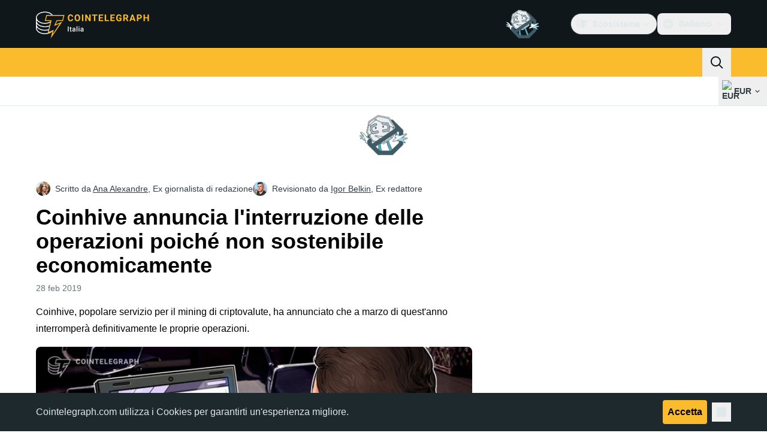

--- FILE ---
content_type: text/javascript; charset=utf-8
request_url: https://it.cointelegraph.com/_duck/ducklings/CppTvwBa.js
body_size: -161
content:
import{d as v,bz as g,aF as h,b1 as T,bA as k,an as C,bB as w,bC as B,l as D,e as l,c as F,o as t,a8 as r,D as c,C as d,as as p,F as s,aC as u,bD as S,n as $,at as z,aQ as E}from"./Doi8Iara.js";import{_ as H}from"./XDEqrk8c.js";import{_ as I}from"./B18X9oUW.js";import"./bhnzBE9H.js";try{let e=typeof window<"u"?window:typeof global<"u"?global:typeof globalThis<"u"?globalThis:typeof self<"u"?self:{},a=new e.Error().stack;a&&(e._sentryDebugIds=e._sentryDebugIds||{},e._sentryDebugIds[a]="3bad2773-398d-4ea6-8c61-c420d3360bbb",e._sentryDebugIdIdentifier="sentry-dbid-3bad2773-398d-4ea6-8c61-c420d3360bbb")}catch{}const V=v({__name:"BottomStack",props:{backToTopVisible:{type:Boolean}},setup(e){const o=g().isEnabled("hide_privacy_policy")||h("privacy-policy-hidden",!1),y=T("privacy-policy"),{height:b}=k(),{y:f}=C({behavior:"instant"}),{height:m}=w(()=>B(y),{windowResize:!0,immediate:!0,updateTiming:"next-frame"}),_=D(()=>l(f)>l(b));return(i,n)=>(t(),F(z,null,[r(u,{appear:!1,leaveActiveClass:"transition duration-400 ease-in-out",leaveToClass:"opacity-0"},{default:c(()=>[s(o)?p("",!0):(t(),d(H,{key:0,ref:"privacy-policy","data-testid":"privacy-policy",onHide:n[0]||(n[0]=P=>o.value=!0)},null,512))]),_:1}),r(u,{appear:!0,enterActiveClass:"transition duration-400 ease-out",enterFromClass:"opacity-0",enterToClass:"opacity-100",leaveActiveClass:"transition duration-400 ease-out",leaveFromClass:"opacity-100",leaveToClass:"opacity-0"},{default:c(()=>[i.backToTopVisible&&s(_)?(t(),d(I,{key:0,ref:"back-to-top",class:$(i.$style["back-to-top"]),style:S({"--privacy-policy-height":`${-s(m)}px`}),"data-testid":"scroll-to-top"},null,8,["class","style"])):p("",!0)]),_:1})],64))}}),x={"back-to-top":"_back-to-top_14ehq_1"},A={$style:x},q=E(V,[["__cssModules",A]]);export{q as default};


--- FILE ---
content_type: text/javascript; charset=utf-8
request_url: https://it.cointelegraph.com/_duck/ducklings/Dy1VTU-T.js
body_size: -458
content:
import{y as t,z as y,H as o,I as f,A as a,J as i,x as h,K as c}from"./Doi8Iara.js";import{t as l,p as s,a as d,R,C as r,b as p,c as D}from"./Gt-qYPu1.js";try{let e=typeof window<"u"?window:typeof global<"u"?global:typeof globalThis<"u"?globalThis:typeof self<"u"?self:{},n=new e.Error().stack;n&&(e._sentryDebugIds=e._sentryDebugIds||{},e._sentryDebugIds[n]="0e111c2f-e1e3-44e4-9b3d-ebb936f6e049",e._sentryDebugIdIdentifier="sentry-dbid-0e111c2f-e1e3-44e4-9b3d-ebb936f6e049")}catch{}const g=t({fiatSymbol:r}),m=t({rates:y(p)}),u=t({fiatSymbol:r,categorySlug:o(a()),orderBy:o(a()),orderDir:o(a()),page:o(i()),rowCount:o(i()),search:o(a()),isTrending:o(f())}),S=t({totalCount:i(),rates:y(D)}),b=R,I=t({fiatSymbol:r,cryptoSlugs:y(a())}),x=t({cryptoSymbol:r,slug:a(),name:a(),price:c(a()),marketCap:c(a()),volume24h:c(a()),volume24hCrypto:c(a()),change24h:c(i())}),v=t({rates:y(x)}),w=e=>d("/rates/header","get",m,s(g,e)),H=e=>l("/rates/header","get",m,s(g,e)),$=e=>d("/rates/index","get",S,s(u,e)),T=e=>l("/rates/index","get",S,s(u,e)),j=e=>d(`/rates/details/${e.cryptoSlug}`,"get",b,s(t({fiatSymbol:r}),e)),k=e=>l(`/rates/details/${e.cryptoSlug}`,"get",b,s(t({fiatSymbol:r}),e)),A=e=>d(`/rates/details/symbol/${e.cryptoSymbol}`,"get",b,s(t({fiatSymbol:r}),e)),F=e=>l(`/rates/details/symbol/${e.cryptoSymbol}`,"get",b,s(t({fiatSymbol:r}),e)),L=(e,n)=>d(`/rates/trends/${e}`,"get",m,s(t({fiatSymbol:r}),{fiatSymbol:n})),_=(e,n)=>l(`/rates/trends/${e}`,"get",m,s(t({fiatSymbol:r}),{fiatSymbol:n})),B=e=>l("/rates/livedata","post",v,void 0,h(I,e));export{B as a,T as b,$ as c,_ as d,L as e,k as f,w as g,j as h,F as i,A as j,H as s};
